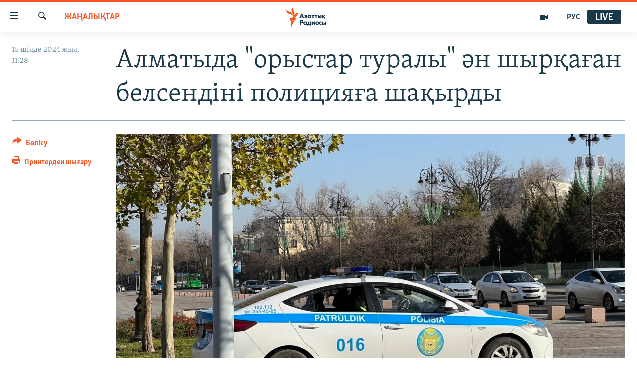

--- FILE ---
content_type: text/html; charset=utf-8
request_url: https://www.azattyq.org/a/33036583.html
body_size: 14987
content:

<!DOCTYPE html>
<html lang="kk" dir="ltr" class="no-js">
<head>
        <link rel="stylesheet" href="/Content/responsive/RFE/kk-KZ/RFE-kk-KZ.css?&amp;av=0.0.0.0&amp;cb=370">
<script src="https://tags.azattyq.org/rferl-pangea/prod/utag.sync.js"></script><script type='text/javascript' src='https://www.youtube.com/iframe_api' async></script>            <link rel="manifest" href="/manifest.json">
    <script type="text/javascript">
        //a general 'js' detection, must be on top level in <head>, due to CSS performance
        document.documentElement.className = "js";
        var cacheBuster = "370";
        var appBaseUrl = "/";
        var imgEnhancerBreakpoints = [0, 144, 256, 408, 650, 1023, 1597];
        var isLoggingEnabled = false;
        var isPreviewPage = false;
        var isLivePreviewPage = false;

        if (!isPreviewPage) {
            window.RFE = window.RFE || {};
            window.RFE.cacheEnabledByParam = window.location.href.indexOf('nocache=1') === -1;

            const url = new URL(window.location.href);
            const params = new URLSearchParams(url.search);

            // Remove the 'nocache' parameter
            params.delete('nocache');

            // Update the URL without the 'nocache' parameter
            url.search = params.toString();
            window.history.replaceState(null, '', url.toString());
        } else {
            window.addEventListener('load', function() {
                const links = window.document.links;
                for (let i = 0; i < links.length; i++) {
                    links[i].href = '#';
                    links[i].target = '_self';
                }
             })
        }

var pwaEnabled = true;        var swCacheDisabled;
    </script>
    <meta charset="utf-8" />

            <title>&#x410;&#x43B;&#x43C;&#x430;&#x442;&#x44B;&#x434;&#x430; &quot;&#x43E;&#x440;&#x44B;&#x441;&#x442;&#x430;&#x440; &#x442;&#x443;&#x440;&#x430;&#x43B;&#x44B;&quot; &#x4D9;&#x43D; &#x448;&#x44B;&#x440;&#x49B;&#x430;&#x493;&#x430;&#x43D; &#x431;&#x435;&#x43B;&#x441;&#x435;&#x43D;&#x434;&#x456;&#x43D;&#x456; &#x43F;&#x43E;&#x43B;&#x438;&#x446;&#x438;&#x44F;&#x493;&#x430; &#x448;&#x430;&#x49B;&#x44B;&#x440;&#x434;&#x44B;</title>
            <meta name="description" content="&#x410;&#x43B;&#x43C;&#x430;&#x442;&#x44B;&#x434;&#x430;&#x493;&#x44B; &#x440;&#x44D;&#x43F;-&#x444;&#x440;&#x438;&#x441;&#x442;&#x430;&#x439;&#x43B;&#x434;&#x430; &quot;&#x419;&#x43E;&#x443;, &#x43E;&#x440;&#x44B;&#x441;&#x442;&#x430;&#x440;&quot; &#x4D9;&#x43D;&#x456;&#x43D; &#x448;&#x44B;&#x440;&#x49B;&#x430;&#x493;&#x430;&#x43D; &#x431;&#x435;&#x43B;&#x441;&#x435;&#x43D;&#x434;&#x456; &#x41C;&#x430;&#x440;&#x438;&#x44F; &#x41A;&#x43E;&#x447;&#x43D;&#x435;&#x432;&#x430;&#x43D;&#x44B;&#x4A3; &#x432;&#x438;&#x434;&#x435;&#x43E;&#x441;&#x44B; &#x436;&#x435;&#x43B;&#x456;&#x434;&#x435; &#x442;&#x430;&#x440;&#x430;&#x43F; &#x43A;&#x435;&#x442;&#x43A;&#x435;&#x43D;&#x43D;&#x435;&#x43D; &#x43A;&#x435;&#x439;&#x456;&#x43D; &#x43E;&#x43D;&#x44B; &#x410;&#x43B;&#x43C;&#x430;&#x43B;&#x44B; &#x430;&#x443;&#x434;&#x430;&#x43D;&#x44B;&#x43D;&#x44B;&#x4A3; &#x43F;&#x43E;&#x43B;&#x438;&#x446;&#x438;&#x44F; &#x431;&#x430;&#x441;&#x49B;&#x430;&#x440;&#x43C;&#x430;&#x441;&#x44B;&#x43D;&#x430; &#x448;&#x430;&#x49B;&#x44B;&#x440;&#x434;&#x44B;. &#x411;&#x4B1;&#x43B; &#x442;&#x443;&#x440;&#x430;&#x43B;&#x44B; &#x431;&#x435;&#x43B;&#x441;&#x435;&#x43D;&#x434;&#x456; &#x422;&#x435;&#x43C;&#x456;&#x440;&#x43B;&#x430;&#x43D; &#x415;&#x4A3;&#x441;&#x435;&#x431;&#x435;&#x43A; &#x445;&#x430;&#x431;&#x430;&#x440;&#x43B;&#x430;&#x434;&#x44B;.&#xD;&#xA; &quot;&#x41C;&#x430;&#x448;&#x430; &#x435;&#x43A;&#x435;&#x443;&#x43C;&#x456;&#x437; &quot;&#x428;&#x443;&#x43B;&#x430;&#x43C;&#x430;&quot; (&#x436;&#x430;&#x49B;&#x44B;&#x43D;&#x434;&#x430; &#x43F;&#x440;&#x43E;&#x43A;&#x430;&#x442;&#x49B;&#x430; &#x448;&#x44B;&#x49B;&#x49B;&#x430;&#x43D; &#x49B;&#x430;&#x437;&#x430;&#x49B;&#x441;&#x442;&#x430;&#x43D;&#x434;&#x44B;&#x49B; &#x444;&#x438;&#x43B;&#x44C;&#x43C; &#x2013; &#x440;&#x435;&#x434;.)..." />
                <meta name="keywords" content="ЖАҢАЛЫҚТАР, ЖАЛПЫ АРХИВ" />
    <meta name="viewport" content="width=device-width, initial-scale=1.0" />


    <meta http-equiv="X-UA-Compatible" content="IE=edge" />

<meta name="robots" content="max-image-preview:large"><meta property="fb:pages" content="205061959567731" /><meta name="yandex-verification" content="b4983b94636388c5" />

        <link href="https://www.azattyq.org/a/33036583.html" rel="canonical" />

        <meta name="apple-mobile-web-app-title" content="&#x410;&#x437;&#x430;&#x442; &#x415;&#x443;&#x440;&#x43E;&#x43F;&#x430; / &#x410;&#x437;&#x430;&#x442;&#x442;&#x44B;&#x49B; &#x440;&#x430;&#x434;&#x438;&#x43E;&#x441;&#x44B;" />
        <meta name="apple-mobile-web-app-status-bar-style" content="black" />
            <meta name="apple-itunes-app" content="app-id=475986784, app-argument=//33036583.ltr" />
<meta content="&#x410;&#x43B;&#x43C;&#x430;&#x442;&#x44B;&#x434;&#x430; &quot;&#x43E;&#x440;&#x44B;&#x441;&#x442;&#x430;&#x440; &#x442;&#x443;&#x440;&#x430;&#x43B;&#x44B;&quot; &#x4D9;&#x43D; &#x448;&#x44B;&#x440;&#x49B;&#x430;&#x493;&#x430;&#x43D; &#x431;&#x435;&#x43B;&#x441;&#x435;&#x43D;&#x434;&#x456;&#x43D;&#x456; &#x43F;&#x43E;&#x43B;&#x438;&#x446;&#x438;&#x44F;&#x493;&#x430; &#x448;&#x430;&#x49B;&#x44B;&#x440;&#x434;&#x44B;" property="og:title"></meta>
<meta content="&#x410;&#x43B;&#x43C;&#x430;&#x442;&#x44B;&#x434;&#x430;&#x493;&#x44B; &#x440;&#x44D;&#x43F;-&#x444;&#x440;&#x438;&#x441;&#x442;&#x430;&#x439;&#x43B;&#x434;&#x430; &quot;&#x419;&#x43E;&#x443;, &#x43E;&#x440;&#x44B;&#x441;&#x442;&#x430;&#x440;&quot; &#x4D9;&#x43D;&#x456;&#x43D; &#x448;&#x44B;&#x440;&#x49B;&#x430;&#x493;&#x430;&#x43D; &#x431;&#x435;&#x43B;&#x441;&#x435;&#x43D;&#x434;&#x456; &#x41C;&#x430;&#x440;&#x438;&#x44F; &#x41A;&#x43E;&#x447;&#x43D;&#x435;&#x432;&#x430;&#x43D;&#x44B;&#x4A3; &#x432;&#x438;&#x434;&#x435;&#x43E;&#x441;&#x44B; &#x436;&#x435;&#x43B;&#x456;&#x434;&#x435; &#x442;&#x430;&#x440;&#x430;&#x43F; &#x43A;&#x435;&#x442;&#x43A;&#x435;&#x43D;&#x43D;&#x435;&#x43D; &#x43A;&#x435;&#x439;&#x456;&#x43D; &#x43E;&#x43D;&#x44B; &#x410;&#x43B;&#x43C;&#x430;&#x43B;&#x44B; &#x430;&#x443;&#x434;&#x430;&#x43D;&#x44B;&#x43D;&#x44B;&#x4A3; &#x43F;&#x43E;&#x43B;&#x438;&#x446;&#x438;&#x44F; &#x431;&#x430;&#x441;&#x49B;&#x430;&#x440;&#x43C;&#x430;&#x441;&#x44B;&#x43D;&#x430; &#x448;&#x430;&#x49B;&#x44B;&#x440;&#x434;&#x44B;. &#x411;&#x4B1;&#x43B; &#x442;&#x443;&#x440;&#x430;&#x43B;&#x44B; &#x431;&#x435;&#x43B;&#x441;&#x435;&#x43D;&#x434;&#x456; &#x422;&#x435;&#x43C;&#x456;&#x440;&#x43B;&#x430;&#x43D; &#x415;&#x4A3;&#x441;&#x435;&#x431;&#x435;&#x43A; &#x445;&#x430;&#x431;&#x430;&#x440;&#x43B;&#x430;&#x434;&#x44B;.&#xD;&#xA; &quot;&#x41C;&#x430;&#x448;&#x430; &#x435;&#x43A;&#x435;&#x443;&#x43C;&#x456;&#x437; &quot;&#x428;&#x443;&#x43B;&#x430;&#x43C;&#x430;&quot; (&#x436;&#x430;&#x49B;&#x44B;&#x43D;&#x434;&#x430; &#x43F;&#x440;&#x43E;&#x43A;&#x430;&#x442;&#x49B;&#x430; &#x448;&#x44B;&#x49B;&#x49B;&#x430;&#x43D; &#x49B;&#x430;&#x437;&#x430;&#x49B;&#x441;&#x442;&#x430;&#x43D;&#x434;&#x44B;&#x49B; &#x444;&#x438;&#x43B;&#x44C;&#x43C; &#x2013; &#x440;&#x435;&#x434;.)..." property="og:description"></meta>
<meta content="article" property="og:type"></meta>
<meta content="https://www.azattyq.org/a/33036583.html" property="og:url"></meta>
<meta content="&#x410;&#x437;&#x430;&#x442;&#x442;&#x44B;&#x49B; &#x440;&#x430;&#x434;&#x438;&#x43E;&#x441;&#x44B;" property="og:site_name"></meta>
<meta content="https://www.facebook.com/azattyq" property="article:publisher"></meta>
<meta content="https://gdb.rferl.org/01000000-c0a8-0242-e979-08dbefcf1712_cx0_cy15_cw0_w1200_h630.jpg" property="og:image"></meta>
<meta content="1200" property="og:image:width"></meta>
<meta content="630" property="og:image:height"></meta>
<meta content="203773769750398" property="fb:app_id"></meta>
<meta content="summary_large_image" name="twitter:card"></meta>
<meta content="@AzattyqRadiosy" name="twitter:site"></meta>
<meta content="https://gdb.rferl.org/01000000-c0a8-0242-e979-08dbefcf1712_cx0_cy15_cw0_w1200_h630.jpg" name="twitter:image"></meta>
<meta content="&#x410;&#x43B;&#x43C;&#x430;&#x442;&#x44B;&#x434;&#x430; &quot;&#x43E;&#x440;&#x44B;&#x441;&#x442;&#x430;&#x440; &#x442;&#x443;&#x440;&#x430;&#x43B;&#x44B;&quot; &#x4D9;&#x43D; &#x448;&#x44B;&#x440;&#x49B;&#x430;&#x493;&#x430;&#x43D; &#x431;&#x435;&#x43B;&#x441;&#x435;&#x43D;&#x434;&#x456;&#x43D;&#x456; &#x43F;&#x43E;&#x43B;&#x438;&#x446;&#x438;&#x44F;&#x493;&#x430; &#x448;&#x430;&#x49B;&#x44B;&#x440;&#x434;&#x44B;" name="twitter:title"></meta>
<meta content="&#x410;&#x43B;&#x43C;&#x430;&#x442;&#x44B;&#x434;&#x430;&#x493;&#x44B; &#x440;&#x44D;&#x43F;-&#x444;&#x440;&#x438;&#x441;&#x442;&#x430;&#x439;&#x43B;&#x434;&#x430; &quot;&#x419;&#x43E;&#x443;, &#x43E;&#x440;&#x44B;&#x441;&#x442;&#x430;&#x440;&quot; &#x4D9;&#x43D;&#x456;&#x43D; &#x448;&#x44B;&#x440;&#x49B;&#x430;&#x493;&#x430;&#x43D; &#x431;&#x435;&#x43B;&#x441;&#x435;&#x43D;&#x434;&#x456; &#x41C;&#x430;&#x440;&#x438;&#x44F; &#x41A;&#x43E;&#x447;&#x43D;&#x435;&#x432;&#x430;&#x43D;&#x44B;&#x4A3; &#x432;&#x438;&#x434;&#x435;&#x43E;&#x441;&#x44B; &#x436;&#x435;&#x43B;&#x456;&#x434;&#x435; &#x442;&#x430;&#x440;&#x430;&#x43F; &#x43A;&#x435;&#x442;&#x43A;&#x435;&#x43D;&#x43D;&#x435;&#x43D; &#x43A;&#x435;&#x439;&#x456;&#x43D; &#x43E;&#x43D;&#x44B; &#x410;&#x43B;&#x43C;&#x430;&#x43B;&#x44B; &#x430;&#x443;&#x434;&#x430;&#x43D;&#x44B;&#x43D;&#x44B;&#x4A3; &#x43F;&#x43E;&#x43B;&#x438;&#x446;&#x438;&#x44F; &#x431;&#x430;&#x441;&#x49B;&#x430;&#x440;&#x43C;&#x430;&#x441;&#x44B;&#x43D;&#x430; &#x448;&#x430;&#x49B;&#x44B;&#x440;&#x434;&#x44B;. &#x411;&#x4B1;&#x43B; &#x442;&#x443;&#x440;&#x430;&#x43B;&#x44B; &#x431;&#x435;&#x43B;&#x441;&#x435;&#x43D;&#x434;&#x456; &#x422;&#x435;&#x43C;&#x456;&#x440;&#x43B;&#x430;&#x43D; &#x415;&#x4A3;&#x441;&#x435;&#x431;&#x435;&#x43A; &#x445;&#x430;&#x431;&#x430;&#x440;&#x43B;&#x430;&#x434;&#x44B;.&#xD;&#xA; &quot;&#x41C;&#x430;&#x448;&#x430; &#x435;&#x43A;&#x435;&#x443;&#x43C;&#x456;&#x437; &quot;&#x428;&#x443;&#x43B;&#x430;&#x43C;&#x430;&quot; (&#x436;&#x430;&#x49B;&#x44B;&#x43D;&#x434;&#x430; &#x43F;&#x440;&#x43E;&#x43A;&#x430;&#x442;&#x49B;&#x430; &#x448;&#x44B;&#x49B;&#x49B;&#x430;&#x43D; &#x49B;&#x430;&#x437;&#x430;&#x49B;&#x441;&#x442;&#x430;&#x43D;&#x434;&#x44B;&#x49B; &#x444;&#x438;&#x43B;&#x44C;&#x43C; &#x2013; &#x440;&#x435;&#x434;.)..." name="twitter:description"></meta>
                    <link rel="amphtml" href="https://www.azattyq.org/amp/33036583.html" />
<script type="application/ld+json">{"articleSection":"ЖАҢАЛЫҚТАР","isAccessibleForFree":true,"headline":"Алматыда \u0022орыстар туралы\u0022 ән шырқаған белсендіні полицияға шақырды","inLanguage":"kk-KZ","keywords":"ЖАҢАЛЫҚТАР, ЖАЛПЫ АРХИВ","author":{"@type":"Person","name":"Азаттық радиосы"},"datePublished":"2024-07-15 06:28:27Z","dateModified":"2024-07-15 12:32:20Z","publisher":{"logo":{"width":512,"height":220,"@type":"ImageObject","url":"https://www.azattyq.org/Content/responsive/RFE/kk-KZ/img/logo.png"},"@type":"NewsMediaOrganization","url":"https://www.azattyq.org","sameAs":["https://facebook.com/azattyq","https://twitter.com/AzattyqRadiosy","https://www.youtube.com/user/AzattyqRadio","https://www.instagram.com/azattyq/","https://t.me/azattyq"],"name":"Азат Еуропа / Азаттық Радиосы","alternateName":""},"@context":"https://schema.org","@type":"NewsArticle","mainEntityOfPage":"https://www.azattyq.org/a/33036583.html","url":"https://www.azattyq.org/a/33036583.html","description":"Алматыдағы рэп-фристайлда \u0022Йоу, орыстар\u0022 әнін шырқаған белсенді Мария Кочневаның видеосы желіде тарап кеткеннен кейін оны Алмалы ауданының полиция басқармасына шақырды. Бұл туралы белсенді Темірлан Еңсебек хабарлады.\r\n \u0022Маша екеуміз \u0022Шулама\u0022 (жақында прокатқа шыққан қазақстандық фильм – ред.)...","image":{"width":1080,"height":608,"@type":"ImageObject","url":"https://gdb.rferl.org/01000000-c0a8-0242-e979-08dbefcf1712_cx0_cy15_cw0_w1080_h608.jpg"},"name":"Алматыда \u0022орыстар туралы\u0022 ән шырқаған белсендіні полицияға шақырды"}</script>
    <script src="/Scripts/responsive/infographics.bundle.min.js?&amp;av=0.0.0.0&amp;cb=370"></script>
        <script src="/Scripts/responsive/dollardom.min.js?&amp;av=0.0.0.0&amp;cb=370"></script>
        <script src="/Scripts/responsive/modules/commons.js?&amp;av=0.0.0.0&amp;cb=370"></script>
        <script src="/Scripts/responsive/modules/app_code.js?&amp;av=0.0.0.0&amp;cb=370"></script>

        <link rel="icon" type="image/svg+xml" href="/Content/responsive/RFE/img/webApp/favicon.svg" />
        <link rel="alternate icon" href="/Content/responsive/RFE/img/webApp/favicon.ico" />
            <link rel="mask-icon" color="#ea6903" href="/Content/responsive/RFE/img/webApp/favicon_safari.svg" />
        <link rel="apple-touch-icon" sizes="152x152" href="/Content/responsive/RFE/img/webApp/ico-152x152.png" />
        <link rel="apple-touch-icon" sizes="144x144" href="/Content/responsive/RFE/img/webApp/ico-144x144.png" />
        <link rel="apple-touch-icon" sizes="114x114" href="/Content/responsive/RFE/img/webApp/ico-114x114.png" />
        <link rel="apple-touch-icon" sizes="72x72" href="/Content/responsive/RFE/img/webApp/ico-72x72.png" />
        <link rel="apple-touch-icon-precomposed" href="/Content/responsive/RFE/img/webApp/ico-57x57.png" />
        <link rel="icon" sizes="192x192" href="/Content/responsive/RFE/img/webApp/ico-192x192.png" />
        <link rel="icon" sizes="128x128" href="/Content/responsive/RFE/img/webApp/ico-128x128.png" />
        <meta name="msapplication-TileColor" content="#ffffff" />
        <meta name="msapplication-TileImage" content="/Content/responsive/RFE/img/webApp/ico-144x144.png" />
                <link rel="preload" href="/Content/responsive/fonts/Skolar-Lt_Cyrl_v2.4.woff" type="font/woff" as="font" crossorigin="anonymous" />
    <link rel="alternate" type="application/rss+xml" title="RFE/RL - Top Stories [RSS]" href="/api/" />
    <link rel="sitemap" type="application/rss+xml" href="/sitemap.xml" />
    
    



</head>
<body class=" nav-no-loaded cc_theme pg-article print-lay-article js-category-to-nav nojs-images ">
        <script type="text/javascript" >
            var analyticsData = {url:"https://www.azattyq.org/a/33036583.html",property_id:"417",article_uid:"33036583",page_title:"Алматыда \"орыстар туралы\" ән шырқаған белсендіні полицияға шақырды",page_type:"article",content_type:"article",subcontent_type:"article",last_modified:"2024-07-15 12:32:20Z",pub_datetime:"2024-07-15 06:28:27Z",pub_year:"2024",pub_month:"07",pub_day:"15",pub_hour:"06",pub_weekday:"Monday",section:"жаңалықтар",english_section:"news",byline:"",categories:"news,archive",domain:"www.azattyq.org",language:"Kazakh",language_service:"RFERL Kazakh",platform:"web",copied:"no",copied_article:"",copied_title:"",runs_js:"Yes",cms_release:"8.44.0.0.370",enviro_type:"prod",slug:"",entity:"RFE",short_language_service:"KAZ",platform_short:"W",page_name:"Алматыда \"орыстар туралы\" ән шырқаған белсендіні полицияға шақырды"};
        </script>
<noscript><iframe src="https://www.googletagmanager.com/ns.html?id=GTM-WXZBPZ" height="0" width="0" style="display:none;visibility:hidden"></iframe></noscript>        <script type="text/javascript" data-cookiecategory="analytics">
            var gtmEventObject = Object.assign({}, analyticsData, {event: 'page_meta_ready'});window.dataLayer = window.dataLayer || [];window.dataLayer.push(gtmEventObject);
            if (top.location === self.location) { //if not inside of an IFrame
                 var renderGtm = "true";
                 if (renderGtm === "true") {
            (function(w,d,s,l,i){w[l]=w[l]||[];w[l].push({'gtm.start':new Date().getTime(),event:'gtm.js'});var f=d.getElementsByTagName(s)[0],j=d.createElement(s),dl=l!='dataLayer'?'&l='+l:'';j.async=true;j.src='//www.googletagmanager.com/gtm.js?id='+i+dl;f.parentNode.insertBefore(j,f);})(window,document,'script','dataLayer','GTM-WXZBPZ');
                 }
            }
        </script>
        <!--Analytics tag js version start-->
            <script type="text/javascript" data-cookiecategory="analytics">
                var utag_data = Object.assign({}, analyticsData, {});
if(typeof(TealiumTagFrom)==='function' && typeof(TealiumTagSearchKeyword)==='function') {
var utag_from=TealiumTagFrom();var utag_searchKeyword=TealiumTagSearchKeyword();
if(utag_searchKeyword!=null && utag_searchKeyword!=='' && utag_data["search_keyword"]==null) utag_data["search_keyword"]=utag_searchKeyword;if(utag_from!=null && utag_from!=='') utag_data["from"]=TealiumTagFrom();}
                if(window.top!== window.self&&utag_data.page_type==="snippet"){utag_data.page_type = 'iframe';}
                try{if(window.top!==window.self&&window.self.location.hostname===window.top.location.hostname){utag_data.platform = 'self-embed';utag_data.platform_short = 'se';}}catch(e){if(window.top!==window.self&&window.self.location.search.includes("platformType=self-embed")){utag_data.platform = 'cross-promo';utag_data.platform_short = 'cp';}}
                (function(a,b,c,d){    a="https://tags.azattyq.org/rferl-pangea/prod/utag.js";    b=document;c="script";d=b.createElement(c);d.src=a;d.type="text/java"+c;d.async=true;    a=b.getElementsByTagName(c)[0];a.parentNode.insertBefore(d,a);    })();
            </script>
        <!--Analytics tag js version end-->
<!-- Analytics tag management NoScript -->
<noscript>
<img style="position: absolute; border: none;" src="https://ssc.azattyq.org/b/ss/bbgprod,bbgentityrferl/1/G.4--NS/540337138?pageName=rfe%3akaz%3aw%3aarticle%3a%d0%90%d0%bb%d0%bc%d0%b0%d1%82%d1%8b%d0%b4%d0%b0%20%22%d0%be%d1%80%d1%8b%d1%81%d1%82%d0%b0%d1%80%20%d1%82%d1%83%d1%80%d0%b0%d0%bb%d1%8b%22%20%d3%99%d0%bd%20%d1%88%d1%8b%d1%80%d2%9b%d0%b0%d2%93%d0%b0%d0%bd%20%d0%b1%d0%b5%d0%bb%d1%81%d0%b5%d0%bd%d0%b4%d1%96%d0%bd%d1%96%20%d0%bf%d0%be%d0%bb%d0%b8%d1%86%d0%b8%d1%8f%d2%93%d0%b0%20%d1%88%d0%b0%d2%9b%d1%8b%d1%80%d0%b4%d1%8b&amp;c6=%d0%90%d0%bb%d0%bc%d0%b0%d1%82%d1%8b%d0%b4%d0%b0%20%22%d0%be%d1%80%d1%8b%d1%81%d1%82%d0%b0%d1%80%20%d1%82%d1%83%d1%80%d0%b0%d0%bb%d1%8b%22%20%d3%99%d0%bd%20%d1%88%d1%8b%d1%80%d2%9b%d0%b0%d2%93%d0%b0%d0%bd%20%d0%b1%d0%b5%d0%bb%d1%81%d0%b5%d0%bd%d0%b4%d1%96%d0%bd%d1%96%20%d0%bf%d0%be%d0%bb%d0%b8%d1%86%d0%b8%d1%8f%d2%93%d0%b0%20%d1%88%d0%b0%d2%9b%d1%8b%d1%80%d0%b4%d1%8b&amp;v36=8.44.0.0.370&amp;v6=D=c6&amp;g=https%3a%2f%2fwww.azattyq.org%2fa%2f33036583.html&amp;c1=D=g&amp;v1=D=g&amp;events=event1,event52&amp;c16=rferl%20kazakh&amp;v16=D=c16&amp;c5=news&amp;v5=D=c5&amp;ch=%d0%96%d0%90%d2%a2%d0%90%d0%9b%d0%ab%d2%9a%d0%a2%d0%90%d0%a0&amp;c15=kazakh&amp;v15=D=c15&amp;c4=article&amp;v4=D=c4&amp;c14=33036583&amp;v14=D=c14&amp;v20=no&amp;c17=web&amp;v17=D=c17&amp;mcorgid=518abc7455e462b97f000101%40adobeorg&amp;server=www.azattyq.org&amp;pageType=D=c4&amp;ns=bbg&amp;v29=D=server&amp;v25=rfe&amp;v30=417&amp;v105=D=User-Agent " alt="analytics" width="1" height="1" /></noscript>
<!-- End of Analytics tag management NoScript -->


        <!--*** Accessibility links - For ScreenReaders only ***-->
        <section>
            <div class="sr-only">
                <h2>Accessibility links</h2>
                <ul>
                    <li><a href="#content" data-disable-smooth-scroll="1">Skip to main content</a></li>
                    <li><a href="#navigation" data-disable-smooth-scroll="1">Skip to main Navigation</a></li>
                    <li><a href="#txtHeaderSearch" data-disable-smooth-scroll="1">Skip to Search</a></li>
                </ul>
            </div>
        </section>
    




<div dir="ltr">
    <div id="page">
            <aside>

<div class="c-lightbox overlay-modal">
    <div class="c-lightbox__intro">
        <h2 class="c-lightbox__intro-title"></h2>
        <button class="btn btn--rounded c-lightbox__btn c-lightbox__intro-next" title="&#x41A;&#x435;&#x43B;&#x435;&#x441;&#x456;">
            <span class="ico ico--rounded ico-chevron-forward"></span>
            <span class="sr-only">&#x41A;&#x435;&#x43B;&#x435;&#x441;&#x456;</span>
        </button>
    </div>
    <div class="c-lightbox__nav">
        <button class="btn btn--rounded c-lightbox__btn c-lightbox__btn--close" title="&#x416;&#x430;&#x431;&#x443;">
            <span class="ico ico--rounded ico-close"></span>
            <span class="sr-only">&#x416;&#x430;&#x431;&#x443;</span>
        </button>
        <button class="btn btn--rounded c-lightbox__btn c-lightbox__btn--prev" title="&#x411;&#x4B1;&#x493;&#x430;&#x43D; &#x434;&#x435;&#x439;&#x456;&#x43D;&#x433;&#x456;">
            <span class="ico ico--rounded ico-chevron-backward"></span>
            <span class="sr-only">&#x411;&#x4B1;&#x493;&#x430;&#x43D; &#x434;&#x435;&#x439;&#x456;&#x43D;&#x433;&#x456;</span>
        </button>
        <button class="btn btn--rounded c-lightbox__btn c-lightbox__btn--next" title="&#x41A;&#x435;&#x43B;&#x435;&#x441;&#x456;">
            <span class="ico ico--rounded ico-chevron-forward"></span>
            <span class="sr-only">&#x41A;&#x435;&#x43B;&#x435;&#x441;&#x456;</span>
        </button>
    </div>
    <div class="c-lightbox__content-wrap">
        <figure class="c-lightbox__content">
            <span class="c-spinner c-spinner--lightbox">
                <img src="/Content/responsive/img/player-spinner.png"
                     alt="please wait"
                     title="please wait" />
            </span>
            <div class="c-lightbox__img">
                <div class="thumb">
                    <img src="" alt="" />
                </div>
            </div>
            <figcaption>
                <div class="c-lightbox__info c-lightbox__info--foot">
                    <span class="c-lightbox__counter"></span>
                    <span class="caption c-lightbox__caption"></span>
                </div>
            </figcaption>
        </figure>
    </div>
    <div class="hidden">
        <div class="content-advisory__box content-advisory__box--lightbox">
            <span class="content-advisory__box-text">&#x415;&#x441;&#x43A;&#x435;&#x440;&#x442;&#x443;! &#x421;&#x443;&#x440;&#x435;&#x442;&#x442;&#x435;&#x440;&#x434;&#x435; &#x49B;&#x430;&#x43D; &#x436;&#x4D9;&#x43D;&#x435; &#x431;&#x430;&#x441;&#x49B;&#x430; &#x434;&#x430; &#x437;&#x43E;&#x440;&#x43B;&#x44B;&#x49B; &#x431;&#x435;&#x43B;&#x433;&#x456;&#x43B;&#x435;&#x440;&#x456; &#x431;&#x430;&#x440;.</span>
            <button class="btn btn--transparent content-advisory__box-btn m-t-md" value="text" type="button">
                <span class="btn__text">
                    &#x41A;&#x4E9;&#x440;&#x443;
                </span>
            </button>
        </div>
    </div>
</div>

<div class="print-dialogue">
    <div class="container">
        <h3 class="print-dialogue__title section-head">&#x411;&#x430;&#x441;&#x44B;&#x43F; &#x448;&#x44B;&#x493;&#x430;&#x440;&#x443;</h3>
        <div class="print-dialogue__opts">
            <ul class="print-dialogue__opt-group">
                <li class="form__group form__group--checkbox">
                    <input class="form__check " id="checkboxImages" name="checkboxImages" type="checkbox" checked="checked" />
                    <label for="checkboxImages" class="form__label m-t-md">&#x421;&#x443;&#x440;&#x435;&#x442;&#x442;&#x435;&#x440;&#x43C;&#x435;&#x43D;</label>
                </li>
                <li class="form__group form__group--checkbox">
                    <input class="form__check " id="checkboxMultimedia" name="checkboxMultimedia" type="checkbox" checked="checked" />
                    <label for="checkboxMultimedia" class="form__label m-t-md">&#x41C;&#x443;&#x43B;&#x44C;&#x442;&#x438;&#x43C;&#x435;&#x434;&#x438;&#x430;</label>
                </li>
            </ul>
            <ul class="print-dialogue__opt-group">
                <li class="form__group form__group--checkbox">
                    <input class="form__check " id="checkboxEmbedded" name="checkboxEmbedded" type="checkbox" checked="checked" />
                    <label for="checkboxEmbedded" class="form__label m-t-md">&#x42D;&#x43C;&#x431;&#x435;&#x434;-&#x43A;&#x43E;&#x434;&#x44B; &#x431;&#x430;&#x440; &#x43A;&#x43E;&#x43D;&#x442;&#x435;&#x43D;&#x442;</label>
                </li>
                <li class="hidden">
                    <input class="form__check " id="checkboxComments" name="checkboxComments" type="checkbox" />
                    <label for="checkboxComments" class="form__label m-t-md">&#x41F;&#x456;&#x43A;&#x456;&#x440;&#x43B;&#x435;&#x440;</label>
                </li>
            </ul>
        </div>
        <div class="print-dialogue__buttons">
            <button class="btn  btn--secondary close-button" type="button" title="&#x411;&#x43E;&#x43B;&#x434;&#x44B;&#x440;&#x43C;&#x430;&#x443;">
                <span class="btn__text ">&#x411;&#x43E;&#x43B;&#x434;&#x44B;&#x440;&#x43C;&#x430;&#x443;</span>
            </button>
            <button class="btn  btn-cust-print m-l-sm" type="button" title="&#x41F;&#x440;&#x438;&#x43D;&#x442;&#x435;&#x440;&#x434;&#x435;&#x43D; &#x448;&#x44B;&#x493;&#x430;&#x440;&#x443;">
                <span class="btn__text ">&#x41F;&#x440;&#x438;&#x43D;&#x442;&#x435;&#x440;&#x434;&#x435;&#x43D; &#x448;&#x44B;&#x493;&#x430;&#x440;&#x443;</span>
            </button>
        </div>
    </div>
</div>                
<div class="ctc-message pos-fix">
    <div class="ctc-message__inner">&#x421;&#x456;&#x43B;&#x442;&#x435;&#x43C;&#x435; &#x43A;&#x4E9;&#x448;&#x456;&#x440;&#x456;&#x43B;&#x434;&#x456;</div>
</div>
            </aside>

<div class="hdr-20 hdr-20--big">
    <div class="hdr-20__inner">
        <div class="hdr-20__max pos-rel">
            <div class="hdr-20__side hdr-20__side--primary d-flex">
                <label data-for="main-menu-ctrl" data-switcher-trigger="true" data-switch-target="main-menu-ctrl" class="burger hdr-trigger pos-rel trans-trigger" data-trans-evt="click" data-trans-id="menu">
                    <span class="ico ico-close hdr-trigger__ico hdr-trigger__ico--close burger__ico burger__ico--close"></span>
                    <span class="ico ico-menu hdr-trigger__ico hdr-trigger__ico--open burger__ico burger__ico--open"></span>
                </label>
                <div class="menu-pnl pos-fix trans-target" data-switch-target="main-menu-ctrl" data-trans-id="menu">
                    <div class="menu-pnl__inner">
                        <nav class="main-nav menu-pnl__item menu-pnl__item--first">
                            <ul class="main-nav__list accordeon" data-analytics-tales="false" data-promo-name="link" data-location-name="nav,secnav">
                                

        <li class="main-nav__item">
            <a class="main-nav__item-name main-nav__item-name--link" href="/z/330" title="&#x416;&#x430;&#x4A3;&#x430;&#x43B;&#x44B;&#x49B;&#x442;&#x430;&#x440;" data-item-name="news" >&#x416;&#x430;&#x4A3;&#x430;&#x43B;&#x44B;&#x49B;&#x442;&#x430;&#x440;</a>
        </li>

        <li class="main-nav__item">
            <a class="main-nav__item-name main-nav__item-name--link" href="/p/7018.html" title="&#x421;&#x430;&#x44F;&#x441;&#x430;&#x442;" data-item-name="politics" >&#x421;&#x430;&#x44F;&#x441;&#x430;&#x442;</a>
        </li>

        <li class="main-nav__item">
            <a class="main-nav__item-name main-nav__item-name--link" href="/p/7019.html" title="AzattyqTV" data-item-name="azattyqtv" >AzattyqTV</a>
        </li>

        <li class="main-nav__item">
            <a class="main-nav__item-name main-nav__item-name--link" href="/p/8433.html" title="&#x49A;&#x430;&#x4A3;&#x442;&#x430;&#x440; &#x43E;&#x49B;&#x438;&#x493;&#x430;&#x441;&#x44B;" data-item-name="kazakgstan-unrest" >&#x49A;&#x430;&#x4A3;&#x442;&#x430;&#x440; &#x43E;&#x49B;&#x438;&#x493;&#x430;&#x441;&#x44B;</a>
        </li>

        <li class="main-nav__item">
            <a class="main-nav__item-name main-nav__item-name--link" href="/p/7009.html" title="&#x410;&#x434;&#x430;&#x43C; &#x49B;&#x4B1;&#x49B;&#x44B;&#x49B;&#x442;&#x430;&#x440;&#x44B;" data-item-name="human-rights" >&#x410;&#x434;&#x430;&#x43C; &#x49B;&#x4B1;&#x49B;&#x44B;&#x49B;&#x442;&#x430;&#x440;&#x44B;</a>
        </li>

        <li class="main-nav__item">
            <a class="main-nav__item-name main-nav__item-name--link" href="/p/7028.html" title="&#x4D8;&#x43B;&#x435;&#x443;&#x43C;&#x435;&#x442;" data-item-name="society" >&#x4D8;&#x43B;&#x435;&#x443;&#x43C;&#x435;&#x442;</a>
        </li>

        <li class="main-nav__item">
            <a class="main-nav__item-name main-nav__item-name--link" href="/p/7020.html" title="&#x4D8;&#x43B;&#x435;&#x43C;" data-item-name="world-news" >&#x4D8;&#x43B;&#x435;&#x43C;</a>
        </li>

        <li class="main-nav__item">
            <a class="main-nav__item-name main-nav__item-name--link" href="/p/7262.html" title="&#x410;&#x440;&#x43D;&#x430;&#x439;&#x44B; &#x436;&#x43E;&#x431;&#x430;&#x43B;&#x430;&#x440;" data-item-name="special-projects" >&#x410;&#x440;&#x43D;&#x430;&#x439;&#x44B; &#x436;&#x43E;&#x431;&#x430;&#x43B;&#x430;&#x440;</a>
        </li>



                            </ul>
                        </nav>
                        

<div class="menu-pnl__item">
        <a href="https://rus.azattyq.org" class="menu-pnl__item-link" alt="&#x420;&#x443;&#x441;&#x441;&#x43A;&#x438;&#x439;">&#x420;&#x443;&#x441;&#x441;&#x43A;&#x438;&#x439;</a>
</div>


                        
                            <div class="menu-pnl__item menu-pnl__item--social">
                                    <h5 class="menu-pnl__sub-head">&#x416;&#x430;&#x437;&#x44B;&#x43B;&#x44B;&#x4A3;&#x44B;&#x437;</h5>

        <a href="https://facebook.com/azattyq" title="Facebook &#x43F;&#x430;&#x440;&#x430;&#x493;&#x44B;&#x43C;&#x44B;&#x437;" data-analytics-text="follow_on_facebook" class="btn btn--rounded btn--social-inverted menu-pnl__btn js-social-btn btn-facebook"  target="_blank" rel="noopener">
            <span class="ico ico-facebook-alt ico--rounded"></span>
        </a>


        <a href="https://www.youtube.com/user/AzattyqRadio" title="YouTube &#x43F;&#x430;&#x440;&#x430;&#x493;&#x44B;&#x43C;&#x44B;&#x437;" data-analytics-text="follow_on_youtube" class="btn btn--rounded btn--social-inverted menu-pnl__btn js-social-btn btn-youtube"  target="_blank" rel="noopener">
            <span class="ico ico-youtube ico--rounded"></span>
        </a>


        <a href="https://twitter.com/AzattyqRadiosy" title="Twitter &#x43F;&#x430;&#x440;&#x430;&#x493;&#x44B;&#x43C;&#x44B;&#x437;" data-analytics-text="follow_on_twitter" class="btn btn--rounded btn--social-inverted menu-pnl__btn js-social-btn btn-twitter"  target="_blank" rel="noopener">
            <span class="ico ico-twitter ico--rounded"></span>
        </a>


        <a href="https://www.instagram.com/azattyq/" title="Instagram &#x43F;&#x430;&#x440;&#x430;&#x493;&#x44B;&#x43C;&#x44B;&#x437;" data-analytics-text="follow_on_instagram" class="btn btn--rounded btn--social-inverted menu-pnl__btn js-social-btn btn-instagram"  target="_blank" rel="noopener">
            <span class="ico ico-instagram ico--rounded"></span>
        </a>


        <a href="https://t.me/azattyq" title="Follow us on Telegram" data-analytics-text="follow_on_telegram" class="btn btn--rounded btn--social-inverted menu-pnl__btn js-social-btn btn-telegram"  target="_blank" rel="noopener">
            <span class="ico ico-telegram ico--rounded"></span>
        </a>

                            </div>
                            <div class="menu-pnl__item">
                                <a href="/navigation/allsites" class="menu-pnl__item-link">
                                    <span class="ico ico-languages "></span>
                                    &#x411;&#x430;&#x441;&#x49B;&#x430; &#x442;&#x456;&#x43B;&#x434;&#x435;&#x440;&#x434;&#x435;
                                </a>
                            </div>
                    </div>
                </div>
                <label data-for="top-search-ctrl" data-switcher-trigger="true" data-switch-target="top-search-ctrl" class="top-srch-trigger hdr-trigger">
                    <span class="ico ico-close hdr-trigger__ico hdr-trigger__ico--close top-srch-trigger__ico top-srch-trigger__ico--close"></span>
                    <span class="ico ico-search hdr-trigger__ico hdr-trigger__ico--open top-srch-trigger__ico top-srch-trigger__ico--open"></span>
                </label>
                <div class="srch-top srch-top--in-header" data-switch-target="top-search-ctrl">
                    <div class="container">
                        
<form action="/s" class="srch-top__form srch-top__form--in-header" id="form-topSearchHeader" method="get" role="search">    <label for="txtHeaderSearch" class="sr-only">&#x130;&#x437;&#x434;&#x435;&#x443;</label>
    <input type="text" id="txtHeaderSearch" name="k" placeholder="...&#x456;&#x437;&#x434;&#x435;&#x443;" accesskey="s" value="" class="srch-top__input analyticstag-event" onkeydown="if (event.keyCode === 13) { FireAnalyticsTagEventOnSearch('search', $dom.get('#txtHeaderSearch')[0].value) }" />
    <button title="&#x130;&#x437;&#x434;&#x435;&#x443;" type="submit" class="btn btn--top-srch analyticstag-event" onclick="FireAnalyticsTagEventOnSearch('search', $dom.get('#txtHeaderSearch')[0].value) ">
        <span class="ico ico-search"></span>
    </button>
</form>
                    </div>
                </div>
                <a href="/" class="main-logo-link">
                    <img src="/Content/responsive/RFE/kk-KZ/img/logo-compact.svg" class="main-logo main-logo--comp" alt="site logo">
                        <img src="/Content/responsive/RFE/kk-KZ/img/logo.svg" class="main-logo main-logo--big" alt="site logo">
                </a>
            </div>
            <div class="hdr-20__side hdr-20__side--secondary d-flex">
                

    <a href="https://rus.azattyq.org" title="&#x420;&#x423;&#x421;" class="hdr-20__secondary-item hdr-20__secondary-item--lang" data-item-name="satellite">
        
&#x420;&#x423;&#x421;
    </a>

    <a href="/p/7019.html" title="AzattyqTV" class="hdr-20__secondary-item" data-item-name="video">
        
    <span class="ico ico-video hdr-20__secondary-icon"></span>

    </a>

    <a href="/s" title="&#x130;&#x437;&#x434;&#x435;&#x443;" class="hdr-20__secondary-item hdr-20__secondary-item--search" data-item-name="search">
        
    <span class="ico ico-search hdr-20__secondary-icon hdr-20__secondary-icon--search"></span>

    </a>



                

<div class="hdr-20__secondary-item live-b-drop">
    <div class="live-b-drop__off">
        <a href="/live" class="live-b-drop__link" title="Live" data-item-name="live">
            <span class="badge badge--live-btn badge--live-btn-off">
                Live
            </span>
        </a>
    </div>
    <div class="live-b-drop__on hidden">
        <label data-for="live-ctrl" data-switcher-trigger="true" data-switch-target="live-ctrl" class="live-b-drop__label pos-rel">
            <span class="badge badge--live badge--live-btn">
                Live
            </span>
            <span class="ico ico-close live-b-drop__label-ico live-b-drop__label-ico--close"></span>
        </label>
        <div class="live-b-drop__panel" id="targetLivePanelDiv" data-switch-target="live-ctrl"></div>
    </div>
</div>


                <div class="srch-bottom">
                    
<form action="/s" class="srch-bottom__form d-flex" id="form-bottomSearch" method="get" role="search">    <label for="txtSearch" class="sr-only">&#x130;&#x437;&#x434;&#x435;&#x443;</label>
    <input type="search" id="txtSearch" name="k" placeholder="...&#x456;&#x437;&#x434;&#x435;&#x443;" accesskey="s" value="" class="srch-bottom__input analyticstag-event" onkeydown="if (event.keyCode === 13) { FireAnalyticsTagEventOnSearch('search', $dom.get('#txtSearch')[0].value) }" />
    <button title="&#x130;&#x437;&#x434;&#x435;&#x443;" type="submit" class="btn btn--bottom-srch analyticstag-event" onclick="FireAnalyticsTagEventOnSearch('search', $dom.get('#txtSearch')[0].value) ">
        <span class="ico ico-search"></span>
    </button>
</form>
                </div>
            </div>
            <img src="/Content/responsive/RFE/kk-KZ/img/logo-print.gif" class="logo-print" alt="site logo">
            <img src="/Content/responsive/RFE/kk-KZ/img/logo-print_color.png" class="logo-print logo-print--color" alt="site logo">
        </div>
    </div>
</div>
    <script>
        if (document.body.className.indexOf('pg-home') > -1) {
            var nav2In = document.querySelector('.hdr-20__inner');
            var nav2Sec = document.querySelector('.hdr-20__side--secondary');
            var secStyle = window.getComputedStyle(nav2Sec);
            if (nav2In && window.pageYOffset < 150 && secStyle['position'] !== 'fixed') {
                nav2In.classList.add('hdr-20__inner--big')
            }
        }
    </script>



<div class="c-hlights c-hlights--breaking c-hlights--no-item" data-hlight-display="mobile,desktop">
    <div class="c-hlights__wrap container p-0">
        <div class="c-hlights__nav">
            <a role="button" href="#" title="&#x411;&#x4B1;&#x493;&#x430;&#x43D; &#x434;&#x435;&#x439;&#x456;&#x43D;&#x433;&#x456;">
                <span class="ico ico-chevron-backward m-0"></span>
                <span class="sr-only">&#x411;&#x4B1;&#x493;&#x430;&#x43D; &#x434;&#x435;&#x439;&#x456;&#x43D;&#x433;&#x456;</span>
            </a>
            <a role="button" href="#" title="&#x41A;&#x435;&#x43B;&#x435;&#x441;&#x456;">
                <span class="ico ico-chevron-forward m-0"></span>
                <span class="sr-only">&#x41A;&#x435;&#x43B;&#x435;&#x441;&#x456;</span>
            </a>
        </div>
        <span class="c-hlights__label">
            <span class="">&#x428;&#x4B1;&#x493;&#x44B;&#x43B; &#x445;&#x430;&#x431;&#x430;&#x440;:</span>
            <span class="switcher-trigger">
                <label data-for="more-less-1" data-switcher-trigger="true" class="switcher-trigger__label switcher-trigger__label--more p-b-0" title="&#x422;&#x4AF;&#x433;&#x435;&#x43B; &#x43E;&#x49B;&#x44B;&#x4A3;&#x44B;&#x437;">
                    <span class="ico ico-chevron-down"></span>
                </label>
                <label data-for="more-less-1" data-switcher-trigger="true" class="switcher-trigger__label switcher-trigger__label--less p-b-0" title="&#x49A;&#x44B;&#x441;&#x49B;&#x430;&#x440;&#x442;&#x443;">
                    <span class="ico ico-chevron-up"></span>
                </label>
            </span>
        </span>
        <ul class="c-hlights__items switcher-target" data-switch-target="more-less-1">
            
        </ul>
    </div>
</div>


        <div id="content">
            

    <main class="container">

    <div class="hdr-container">
        <div class="row">
            <div class="col-category col-xs-12 col-md-2 pull-left">


<div class="category js-category">
<a class="" href="/z/330">&#x416;&#x410;&#x4A2;&#x410;&#x41B;&#x42B;&#x49A;&#x422;&#x410;&#x420;</a></div></div>
<div class="col-title col-xs-12 col-md-10 pull-right">

    <h1 class="title pg-title">
        &#x410;&#x43B;&#x43C;&#x430;&#x442;&#x44B;&#x434;&#x430; &quot;&#x43E;&#x440;&#x44B;&#x441;&#x442;&#x430;&#x440; &#x442;&#x443;&#x440;&#x430;&#x43B;&#x44B;&quot; &#x4D9;&#x43D; &#x448;&#x44B;&#x440;&#x49B;&#x430;&#x493;&#x430;&#x43D; &#x431;&#x435;&#x43B;&#x441;&#x435;&#x43D;&#x434;&#x456;&#x43D;&#x456; &#x43F;&#x43E;&#x43B;&#x438;&#x446;&#x438;&#x44F;&#x493;&#x430; &#x448;&#x430;&#x49B;&#x44B;&#x440;&#x434;&#x44B;
    </h1>
</div>
<div class="col-publishing-details col-xs-12 col-sm-12 col-md-2 pull-left">

<div class="publishing-details ">
        <div class="published">
            <span class="date" >
                    <time pubdate="pubdate" datetime="2024-07-15T11:28:27&#x2B;05:00">
                        15 &#x448;&#x456;&#x43B;&#x434;&#x435; 2024 &#x436;&#x44B;&#x43B;, 11:28
                    </time>
            </span>
        </div>
</div>

</div>
<div class="col-lg-12 separator">

<div class="separator">
    <hr class="title-line" />
</div></div>
<div class="col-multimedia col-xs-12 col-md-10 pull-right">

<div class="cover-media">
    <figure class="media-image js-media-expand">
        <div class="img-wrap">
            <div class="thumb thumb16_9">

            <img src="https://gdb.rferl.org/01000000-c0a8-0242-e979-08dbefcf1712_cx0_cy15_cw0_w250_r1_s.jpg" alt="&#x41F;&#x43E;&#x43B;&#x438;&#x446;&#x438;&#x44F; &#x43A;&#x4E9;&#x43B;&#x456;&#x433;&#x456;." />
                                </div>
        </div>
            <figcaption>
                <span class="caption">&#x41F;&#x43E;&#x43B;&#x438;&#x446;&#x438;&#x44F; &#x43A;&#x4E9;&#x43B;&#x456;&#x433;&#x456;.</span>
            </figcaption>
    </figure>
</div>

</div>
<div class="col-xs-12 col-md-2 pull-left article-share pos-rel">

    <div class="share--box">
                <div class="sticky-share-container" style="display:none">
                    <div class="container">
                        <a href="https://www.azattyq.org" id="logo-sticky-share">&nbsp;</a>
                        <div class="pg-title pg-title--sticky-share">
                            &#x410;&#x43B;&#x43C;&#x430;&#x442;&#x44B;&#x434;&#x430; &quot;&#x43E;&#x440;&#x44B;&#x441;&#x442;&#x430;&#x440; &#x442;&#x443;&#x440;&#x430;&#x43B;&#x44B;&quot; &#x4D9;&#x43D; &#x448;&#x44B;&#x440;&#x49B;&#x430;&#x493;&#x430;&#x43D; &#x431;&#x435;&#x43B;&#x441;&#x435;&#x43D;&#x434;&#x456;&#x43D;&#x456; &#x43F;&#x43E;&#x43B;&#x438;&#x446;&#x438;&#x44F;&#x493;&#x430; &#x448;&#x430;&#x49B;&#x44B;&#x440;&#x434;&#x44B;
                        </div>
                        <div class="sticked-nav-actions">
                            <!--This part is for sticky navigation display-->
                            <p class="buttons link-content-sharing p-0 ">
                                <button class="btn btn--link btn-content-sharing p-t-0 " id="btnContentSharing" value="text" role="Button" type="" title="&#x411;&#x430;&#x441;&#x49B;&#x430; &#x431;&#x4E9;&#x43B;&#x456;&#x441;&#x443; &#x436;&#x43E;&#x43B;&#x434;&#x430;&#x440;&#x44B;&#x43D; &#x43A;&#x4E9;&#x440;&#x456;&#x4A3;&#x456;&#x437;">
                                    <span class="ico ico-share ico--l"></span>
                                    <span class="btn__text ">
                                        &#x411;&#x4E9;&#x43B;&#x456;&#x441;&#x443;
                                    </span>
                                </button>
                            </p>
                            <aside class="content-sharing js-content-sharing js-content-sharing--apply-sticky  content-sharing--sticky" role="complementary" 
                                   data-share-url="https://www.azattyq.org/a/33036583.html" data-share-title="&#x410;&#x43B;&#x43C;&#x430;&#x442;&#x44B;&#x434;&#x430; &quot;&#x43E;&#x440;&#x44B;&#x441;&#x442;&#x430;&#x440; &#x442;&#x443;&#x440;&#x430;&#x43B;&#x44B;&quot; &#x4D9;&#x43D; &#x448;&#x44B;&#x440;&#x49B;&#x430;&#x493;&#x430;&#x43D; &#x431;&#x435;&#x43B;&#x441;&#x435;&#x43D;&#x434;&#x456;&#x43D;&#x456; &#x43F;&#x43E;&#x43B;&#x438;&#x446;&#x438;&#x44F;&#x493;&#x430; &#x448;&#x430;&#x49B;&#x44B;&#x440;&#x434;&#x44B;" data-share-text="">
                                <div class="content-sharing__popover">
                                    <h6 class="content-sharing__title">&#x411;&#x4E9;&#x43B;&#x456;&#x441;&#x443;</h6>
                                    <button href="#close" id="btnCloseSharing" class="btn btn--text-like content-sharing__close-btn">
                                        <span class="ico ico-close ico--l"></span>
                                    </button>
            <ul class="content-sharing__list">
                    <li class="content-sharing__item">
                            <div class="ctc ">
                                <input type="text" class="ctc__input" readonly="readonly">
                                <a href="" js-href="https://www.azattyq.org/a/33036583.html" class="content-sharing__link ctc__button">
                                    <span class="ico ico-copy-link ico--rounded ico--s"></span>
                                        <span class="content-sharing__link-text">&#x421;&#x456;&#x43B;&#x442;&#x435;&#x43C;&#x435;&#x441;&#x456;&#x43D; &#x43A;&#x4E9;&#x448;&#x456;&#x440;&#x443;</span>
                                </a>
                            </div>
                    </li>
                    <li class="content-sharing__item">
        <a href="https://facebook.com/sharer.php?u=https%3a%2f%2fwww.azattyq.org%2fa%2f33036583.html"
           data-analytics-text="share_on_facebook"
           title="Facebook" target="_blank"
           class="content-sharing__link  js-social-btn">
            <span class="ico ico-facebook ico--rounded ico--s"></span>
                <span class="content-sharing__link-text">Facebook</span>
        </a>
                    </li>
                    <li class="content-sharing__item">
        <a href="https://twitter.com/share?url=https%3a%2f%2fwww.azattyq.org%2fa%2f33036583.html&amp;text=%d0%90%d0%bb%d0%bc%d0%b0%d1%82%d1%8b%d0%b4%d0%b0&#x2B;%22%d0%be%d1%80%d1%8b%d1%81%d1%82%d0%b0%d1%80&#x2B;%d1%82%d1%83%d1%80%d0%b0%d0%bb%d1%8b%22&#x2B;%d3%99%d0%bd&#x2B;%d1%88%d1%8b%d1%80%d2%9b%d0%b0%d2%93%d0%b0%d0%bd&#x2B;%d0%b1%d0%b5%d0%bb%d1%81%d0%b5%d0%bd%d0%b4%d1%96%d0%bd%d1%96&#x2B;%d0%bf%d0%be%d0%bb%d0%b8%d1%86%d0%b8%d1%8f%d2%93%d0%b0&#x2B;%d1%88%d0%b0%d2%9b%d1%8b%d1%80%d0%b4%d1%8b"
           data-analytics-text="share_on_twitter"
           title="X (Twitter)" target="_blank"
           class="content-sharing__link  js-social-btn">
            <span class="ico ico-twitter ico--rounded ico--s"></span>
                <span class="content-sharing__link-text">X (Twitter)</span>
        </a>
                    </li>
                    <li class="content-sharing__item visible-xs-inline-block visible-sm-inline-block">
        <a href="whatsapp://send?text=https%3a%2f%2fwww.azattyq.org%2fa%2f33036583.html"
           data-analytics-text="share_on_whatsapp"
           title="WhatsApp" target="_blank"
           class="content-sharing__link  js-social-btn">
            <span class="ico ico-whatsapp ico--rounded ico--s"></span>
                <span class="content-sharing__link-text">WhatsApp</span>
        </a>
                    </li>
                    <li class="content-sharing__item">
        <a href="mailto:?body=https%3a%2f%2fwww.azattyq.org%2fa%2f33036583.html&amp;subject=&#x410;&#x43B;&#x43C;&#x430;&#x442;&#x44B;&#x434;&#x430; &quot;&#x43E;&#x440;&#x44B;&#x441;&#x442;&#x430;&#x440; &#x442;&#x443;&#x440;&#x430;&#x43B;&#x44B;&quot; &#x4D9;&#x43D; &#x448;&#x44B;&#x440;&#x49B;&#x430;&#x493;&#x430;&#x43D; &#x431;&#x435;&#x43B;&#x441;&#x435;&#x43D;&#x434;&#x456;&#x43D;&#x456; &#x43F;&#x43E;&#x43B;&#x438;&#x446;&#x438;&#x44F;&#x493;&#x430; &#x448;&#x430;&#x49B;&#x44B;&#x440;&#x434;&#x44B;"
           
           title="Email" 
           class="content-sharing__link ">
            <span class="ico ico-email ico--rounded ico--s"></span>
                <span class="content-sharing__link-text">Email</span>
        </a>
                    </li>

            </ul>
                                </div>
                            </aside>
                        </div>
                    </div>
                </div>
                <div class="links">
                        <p class="buttons link-content-sharing p-0 ">
                            <button class="btn btn--link btn-content-sharing p-t-0 " id="btnContentSharing" value="text" role="Button" type="" title="&#x411;&#x430;&#x441;&#x49B;&#x430; &#x431;&#x4E9;&#x43B;&#x456;&#x441;&#x443; &#x436;&#x43E;&#x43B;&#x434;&#x430;&#x440;&#x44B;&#x43D; &#x43A;&#x4E9;&#x440;&#x456;&#x4A3;&#x456;&#x437;">
                                <span class="ico ico-share ico--l"></span>
                                <span class="btn__text ">
                                    &#x411;&#x4E9;&#x43B;&#x456;&#x441;&#x443;
                                </span>
                            </button>
                        </p>
                        <aside class="content-sharing js-content-sharing " role="complementary" 
                               data-share-url="https://www.azattyq.org/a/33036583.html" data-share-title="&#x410;&#x43B;&#x43C;&#x430;&#x442;&#x44B;&#x434;&#x430; &quot;&#x43E;&#x440;&#x44B;&#x441;&#x442;&#x430;&#x440; &#x442;&#x443;&#x440;&#x430;&#x43B;&#x44B;&quot; &#x4D9;&#x43D; &#x448;&#x44B;&#x440;&#x49B;&#x430;&#x493;&#x430;&#x43D; &#x431;&#x435;&#x43B;&#x441;&#x435;&#x43D;&#x434;&#x456;&#x43D;&#x456; &#x43F;&#x43E;&#x43B;&#x438;&#x446;&#x438;&#x44F;&#x493;&#x430; &#x448;&#x430;&#x49B;&#x44B;&#x440;&#x434;&#x44B;" data-share-text="">
                            <div class="content-sharing__popover">
                                <h6 class="content-sharing__title">&#x411;&#x4E9;&#x43B;&#x456;&#x441;&#x443;</h6>
                                <button href="#close" id="btnCloseSharing" class="btn btn--text-like content-sharing__close-btn">
                                    <span class="ico ico-close ico--l"></span>
                                </button>
            <ul class="content-sharing__list">
                    <li class="content-sharing__item">
                            <div class="ctc ">
                                <input type="text" class="ctc__input" readonly="readonly">
                                <a href="" js-href="https://www.azattyq.org/a/33036583.html" class="content-sharing__link ctc__button">
                                    <span class="ico ico-copy-link ico--rounded ico--l"></span>
                                        <span class="content-sharing__link-text">&#x421;&#x456;&#x43B;&#x442;&#x435;&#x43C;&#x435;&#x441;&#x456;&#x43D; &#x43A;&#x4E9;&#x448;&#x456;&#x440;&#x443;</span>
                                </a>
                            </div>
                    </li>
                    <li class="content-sharing__item">
        <a href="https://facebook.com/sharer.php?u=https%3a%2f%2fwww.azattyq.org%2fa%2f33036583.html"
           data-analytics-text="share_on_facebook"
           title="Facebook" target="_blank"
           class="content-sharing__link  js-social-btn">
            <span class="ico ico-facebook ico--rounded ico--l"></span>
                <span class="content-sharing__link-text">Facebook</span>
        </a>
                    </li>
                    <li class="content-sharing__item">
        <a href="https://twitter.com/share?url=https%3a%2f%2fwww.azattyq.org%2fa%2f33036583.html&amp;text=%d0%90%d0%bb%d0%bc%d0%b0%d1%82%d1%8b%d0%b4%d0%b0&#x2B;%22%d0%be%d1%80%d1%8b%d1%81%d1%82%d0%b0%d1%80&#x2B;%d1%82%d1%83%d1%80%d0%b0%d0%bb%d1%8b%22&#x2B;%d3%99%d0%bd&#x2B;%d1%88%d1%8b%d1%80%d2%9b%d0%b0%d2%93%d0%b0%d0%bd&#x2B;%d0%b1%d0%b5%d0%bb%d1%81%d0%b5%d0%bd%d0%b4%d1%96%d0%bd%d1%96&#x2B;%d0%bf%d0%be%d0%bb%d0%b8%d1%86%d0%b8%d1%8f%d2%93%d0%b0&#x2B;%d1%88%d0%b0%d2%9b%d1%8b%d1%80%d0%b4%d1%8b"
           data-analytics-text="share_on_twitter"
           title="X (Twitter)" target="_blank"
           class="content-sharing__link  js-social-btn">
            <span class="ico ico-twitter ico--rounded ico--l"></span>
                <span class="content-sharing__link-text">X (Twitter)</span>
        </a>
                    </li>
                    <li class="content-sharing__item visible-xs-inline-block visible-sm-inline-block">
        <a href="whatsapp://send?text=https%3a%2f%2fwww.azattyq.org%2fa%2f33036583.html"
           data-analytics-text="share_on_whatsapp"
           title="WhatsApp" target="_blank"
           class="content-sharing__link  js-social-btn">
            <span class="ico ico-whatsapp ico--rounded ico--l"></span>
                <span class="content-sharing__link-text">WhatsApp</span>
        </a>
                    </li>
                    <li class="content-sharing__item">
        <a href="mailto:?body=https%3a%2f%2fwww.azattyq.org%2fa%2f33036583.html&amp;subject=&#x410;&#x43B;&#x43C;&#x430;&#x442;&#x44B;&#x434;&#x430; &quot;&#x43E;&#x440;&#x44B;&#x441;&#x442;&#x430;&#x440; &#x442;&#x443;&#x440;&#x430;&#x43B;&#x44B;&quot; &#x4D9;&#x43D; &#x448;&#x44B;&#x440;&#x49B;&#x430;&#x493;&#x430;&#x43D; &#x431;&#x435;&#x43B;&#x441;&#x435;&#x43D;&#x434;&#x456;&#x43D;&#x456; &#x43F;&#x43E;&#x43B;&#x438;&#x446;&#x438;&#x44F;&#x493;&#x430; &#x448;&#x430;&#x49B;&#x44B;&#x440;&#x434;&#x44B;"
           
           title="Email" 
           class="content-sharing__link ">
            <span class="ico ico-email ico--rounded ico--l"></span>
                <span class="content-sharing__link-text">Email</span>
        </a>
                    </li>

            </ul>
                            </div>
                        </aside>
                    
<p class="link-print visible-md visible-lg buttons p-0">
    <button class="btn btn--link btn-print p-t-0" onclick="if (typeof FireAnalyticsTagEvent === 'function') {FireAnalyticsTagEvent({ on_page_event: 'print_story' });}return false" title="(CTRL&#x2B;P)">
        <span class="ico ico-print"></span>
        <span class="btn__text">&#x41F;&#x440;&#x438;&#x43D;&#x442;&#x435;&#x440;&#x434;&#x435;&#x43D; &#x448;&#x44B;&#x493;&#x430;&#x440;&#x443;</span>
    </button>
</p>
                </div>
    </div>

</div>

        </div>
    </div>

<div class="body-container">
    <div class="row">
        <div class="col-xs-12 col-sm-12 col-md-10 col-lg-10 pull-right">
            <div class="row">
                <div class="col-xs-12 col-sm-12 col-md-8 col-lg-8 pull-left bottom-offset content-offset">
                    <div id="article-content" class="content-floated-wrap fb-quotable">

    <div class="wsw">

<p>Алматыдағы рэп-фристайлда &quot;Йоу, орыстар&quot; әнін шырқаған белсенді Мария Кочневаның видеосы желіде тарап кеткеннен кейін оны Алмалы ауданының полиция басқармасына шақырды. Бұл туралы белсенді Темірлан Еңсебек хабарлады.</p>

<p>&quot;Маша екеуміз &quot;Шулама&quot; (жақында прокатқа шыққан қазақстандық фильм – <em>ред.</em>) рэп-баттлында соғыс жүріп жатқанын тағы бір рет бәріне еске салатын, соғысқа қарсы екенімізді көрсететін перфоманс ойлап таптық. Бұл ән Украинада соғыс басталғаннан кейін трендке айналған. Сондықтан біз сол әнді айтамыз деп шештік. Маша оны шырқауды өзі шешті&quot;, – деді Азаттыққа Темірлан Еңсебек. Кочнева орындаған әнде балағат сөздер бар.</p>

<p>Қазақстандық &quot;Шулама&quot; фильмінің желідегі парақшасында шыққан видео жарты миллион көрілім жинаған, оған мыңдаған пікір жазылған. Белсенді Еңсебектің айтуынша, онда бірде-бір теріс пікір жоқ.</p>

<p>Оның сөзінше, полиция Кочневаға оның видеосы &quot;Z-пабликтерде&quot; тараған соң ғана хабарласқан.</p>

<p>Мария Кочневаның Азаттыққа хабарлауынша, тергеуші оны Алмалы ауданының полиция басқармасына шақырған.</p>

<p>&quot;Ол маған сол видеоны жіберді (сепаратистік телеграм-арнаға сілтеме, онда Кочневаның рэп-фристайлда ән шырқаған видеосы жарияланған). Қоғамдық резонансқа байланысты маған міндетті түрде полицияға келуді, оның басшылығымен сөйлесу керек екенін хабарлады. Өзі ештеңе шешпейтінін айтты&quot;, – деді Мария Кочнева.</p>

<p>Кочневаның сөзінше, полиция оны қандай статуста шақырып жатқанын айтпаған, оған &quot;тек түсіндірме беру керек&quot; деген. Оның айтуынша, полиция шақыру қағазын да бермеген я жібермеген.</p>

<p>Белсенді желідегі видеодан кейін оған және жақындарына сес көрсеткен хабарлама түсе бастағанын айтты.</p>

<p>&quot;Олар мені өлтіретінін айтты, мені қорғауды сұраймын. Ол жаңалықты (видео – <em>ред</em>.) анама, оның таныстарына жіберген. Олар мені &quot;рейдтер&quot; тобына қосқан. Олар нашақорларды, ЛГБТ өкілдерін және киімінде америкалық жапсырмалары бар адамдарды тауып, ұрып-соғады&quot;, – деді Мария Кочнева. Ол Азаттыққа өзіне келген аудионы жіберді, онда &quot;бәріне жауап бересіңдер&quot;,&quot;азап шегесің&quot;,&quot;сені, отбасыңды өлтіреміз&quot;, &quot;тірідей көміп тастаймыз&quot; деп қоқан-лоқы көрсеткен ер адамның даусы естіледі.</p>

<p>Мария Кочнева бұл бойынша полицияға арыз жазатынын айтты.</p>

<p>Азаттық тілшісі полиция департаментінің баспасөз қызметінен Кочневаны полицияға шақыруға байланысты пікір сұрады, олар &quot;ақпаратты нақтылауға және кейін хабар беруге&quot; уәде берді.</p>

<p>Мария Кочнева – азаматтық белсенді, Qushtar әйелдер құқығы қозғалысының мүшесі. Бұған дейін ол Алматыдағы бейбіт наразылық акциясына шыққан.</p>

<p><em>UPD: Алматының полиция департаменті әлеуметтік желілерге жасалған мониторинг барысында қалада &quot;орыстар туралы&quot; ән шырқаған белсенді қоғамдық орында балағат сөздер айтып, ұсақ бұзақылық жасағанын анықтаған. Бұл жөнінде полицияның баспасөз қызметі хабарлады.</em></p>

<p><em>&quot;Осы оқиға бойынша тексеру жүріп жатыр. Құқық бұзушыға заңға сәйкес шаралар қабылданады&quot; делінген хабарламада.</em></p>



        <div data-owner-ct="News" data-inline="False">
        <div class="media-block also-read" >
                <a href="/a/32160938.html" target="_self" title="&quot;&#x415;&#x43A;&#x456;&#x431;&#x430;&#x441;&#x442;&#x4B1;&#x437; - &#x436;&#x435;&#x43C;&#x49B;&#x43E;&#x440;&#x43B;&#x44B;&#x49B; &#x43D;&#x4D9;&#x442;&#x438;&#x436;&#x435;&#x441;&#x456;&quot;. &#x410;&#x43B;&#x43C;&#x430;&#x442;&#x44B;&#x434;&#x430; Oyan, Qazaqstan &#x431;&#x435;&#x43B;&#x441;&#x435;&#x43D;&#x434;&#x456;&#x43B;&#x435;&#x440;&#x456; &#x430;&#x43A;&#x446;&#x438;&#x44F; &#x4E9;&#x442;&#x43A;&#x456;&#x437;&#x434;&#x456;" class="img-wrap img-wrap--size-3 also-read__img">
                    <span class="thumb thumb16_9">
                            <noscript class="nojs-img">
                                <img src="https://gdb.rferl.org/058a0000-0aff-0242-0701-08dad5d432d3_cx0_cy9_cw0_w100_r1.png" alt="Oyan, Qazaqstan &#x49B;&#x43E;&#x437;&#x493;&#x430;&#x43B;&#x44B;&#x441;&#x44B;&#x43D;&#x44B;&#x4A3; &#x410;&#x440;&#x431;&#x430;&#x442;&#x442;&#x430;&#x493;&#x44B; &#x430;&#x43A;&#x446;&#x438;&#x44F; &#x436;&#x4E9;&#x43D;&#x456;&#x43D;&#x434;&#x435; &#x445;&#x430;&#x431;&#x430;&#x440;&#x43B;&#x430;&#x43C;&#x430;&#x441;&#x44B;&#x43D;&#x44B;&#x4A3; &#x441;&#x43A;&#x440;&#x438;&#x43D;&#x448;&#x43E;&#x442;&#x44B;. &#x410;&#x43B;&#x43C;&#x430;&#x442;&#x44B;, 4 &#x436;&#x435;&#x43B;&#x442;&#x43E;&#x49B;&#x441;&#x430;&#x43D; 2022 &#x436;&#x44B;&#x43B;.">
                            </noscript>
                        <img data-src="https://gdb.rferl.org/058a0000-0aff-0242-0701-08dad5d432d3_cx0_cy9_cw0_w100_r1.png"  alt="Oyan, Qazaqstan &#x49B;&#x43E;&#x437;&#x493;&#x430;&#x43B;&#x44B;&#x441;&#x44B;&#x43D;&#x44B;&#x4A3; &#x410;&#x440;&#x431;&#x430;&#x442;&#x442;&#x430;&#x493;&#x44B; &#x430;&#x43A;&#x446;&#x438;&#x44F; &#x436;&#x4E9;&#x43D;&#x456;&#x43D;&#x434;&#x435; &#x445;&#x430;&#x431;&#x430;&#x440;&#x43B;&#x430;&#x43C;&#x430;&#x441;&#x44B;&#x43D;&#x44B;&#x4A3; &#x441;&#x43A;&#x440;&#x438;&#x43D;&#x448;&#x43E;&#x442;&#x44B;. &#x410;&#x43B;&#x43C;&#x430;&#x442;&#x44B;, 4 &#x436;&#x435;&#x43B;&#x442;&#x43E;&#x49B;&#x441;&#x430;&#x43D; 2022 &#x436;&#x44B;&#x43B;." />
                    </span>
                </a>
            <div class="media-block__content also-read__body also-read__body--h">
                <a href="/a/32160938.html" target="_self" title="&quot;&#x415;&#x43A;&#x456;&#x431;&#x430;&#x441;&#x442;&#x4B1;&#x437; - &#x436;&#x435;&#x43C;&#x49B;&#x43E;&#x440;&#x43B;&#x44B;&#x49B; &#x43D;&#x4D9;&#x442;&#x438;&#x436;&#x435;&#x441;&#x456;&quot;. &#x410;&#x43B;&#x43C;&#x430;&#x442;&#x44B;&#x434;&#x430; Oyan, Qazaqstan &#x431;&#x435;&#x43B;&#x441;&#x435;&#x43D;&#x434;&#x456;&#x43B;&#x435;&#x440;&#x456; &#x430;&#x43A;&#x446;&#x438;&#x44F; &#x4E9;&#x442;&#x43A;&#x456;&#x437;&#x434;&#x456;">
                    <span class="also-read__text--label">
                        &#x41E;&#x49A;&#x418; &#x41E;&#x422;&#x42B;&#x420;&#x42B;&#x4A2;&#x42B;&#x417;
                    </span>
                    <h4 class="media-block__title media-block__title--size-3 also-read__text p-0">
                        &quot;&#x415;&#x43A;&#x456;&#x431;&#x430;&#x441;&#x442;&#x4B1;&#x437; - &#x436;&#x435;&#x43C;&#x49B;&#x43E;&#x440;&#x43B;&#x44B;&#x49B; &#x43D;&#x4D9;&#x442;&#x438;&#x436;&#x435;&#x441;&#x456;&quot;. &#x410;&#x43B;&#x43C;&#x430;&#x442;&#x44B;&#x434;&#x430; Oyan, Qazaqstan &#x431;&#x435;&#x43B;&#x441;&#x435;&#x43D;&#x434;&#x456;&#x43B;&#x435;&#x440;&#x456; &#x430;&#x43A;&#x446;&#x438;&#x44F; &#x4E9;&#x442;&#x43A;&#x456;&#x437;&#x434;&#x456;
                    </h4>
                </a>
            </div>
        </div>
        </div>



<p> </p>

<p> </p>

    </div>



                    </div>
                </div>
                <div class="col-xs-12 col-sm-12 col-md-4 col-lg-4 pull-left design-top-offset">


<div class="region">
    




    <div class="media-block-wrap" id="wrowblock-7286_21" data-area-id=R4_1>
        
<h2 class="section-head">
AzattyqTV</h2>

<div class="row">
    <ul>

    <li class="col-xs-12 col-sm-6 col-md-12 col-lg-12 mb-grid">
        <div class="media-block ">
                <div class="media-block__content">
                        <a href="/a/azatnews-23-01-2026/33657793.html" >
        <h4 class="media-block__title media-block__title--size-4" title="&#x49A;&#x44B;&#x442;&#x430;&#x439;&#x434;&#x44B;&#x4A3; &#x49B;&#x44B;&#x441;&#x44B;&#x43C;&#x44B; &#x43C;&#x430;? &#x49A;&#x430;&#x437;&#x430;&#x49B;&#x441;&#x442;&#x430;&#x43D;&#x434;&#x430; &quot;&#x410;&#x442;&#x430;&#x436;&#x4B1;&#x440;&#x442;&quot; &#x431;&#x435;&#x43B;&#x441;&#x435;&#x43D;&#x434;&#x456;&#x43B;&#x435;&#x440;&#x456; &#x441;&#x43E;&#x442;&#x442;&#x430;&#x43B;&#x44B;&#x43F; &#x436;&#x430;&#x442;&#x44B;&#x440; &#x2014; AzatNEWS l 23.01.2026">

<span class="ico ico-video"></span>            &#x49A;&#x44B;&#x442;&#x430;&#x439;&#x434;&#x44B;&#x4A3; &#x49B;&#x44B;&#x441;&#x44B;&#x43C;&#x44B; &#x43C;&#x430;? &#x49A;&#x430;&#x437;&#x430;&#x49B;&#x441;&#x442;&#x430;&#x43D;&#x434;&#x430; &quot;&#x410;&#x442;&#x430;&#x436;&#x4B1;&#x440;&#x442;&quot; &#x431;&#x435;&#x43B;&#x441;&#x435;&#x43D;&#x434;&#x456;&#x43B;&#x435;&#x440;&#x456; &#x441;&#x43E;&#x442;&#x442;&#x430;&#x43B;&#x44B;&#x43F; &#x436;&#x430;&#x442;&#x44B;&#x440; &#x2014; AzatNEWS l 23.01.2026
        </h4>
                        </a>
                </div>
        </div>
    </li>


    <li class="col-xs-12 col-sm-6 col-md-12 col-lg-12 mb-grid">
        <div class="media-block ">
                <div class="media-block__content">
                        <a href="/a/abu-dabidegi-kelissoz-zelenskii-tramp-kezdesui-sogys-zhanalyqtary/33657769.html" >
        <h4 class="media-block__title media-block__title--size-4" title="&#x410;&#x431;&#x443;-&#x414;&#x430;&#x431;&#x438;&#x434;&#x435;&#x433;&#x456; &#x43A;&#x435;&#x43B;&#x456;&#x441;&#x441;&#x4E9;&#x437;, &#x417;&#x435;&#x43B;&#x435;&#x43D;&#x441;&#x43A;&#x438;&#x439;-&#x422;&#x440;&#x430;&#x43C;&#x43F; &#x43A;&#x435;&#x437;&#x434;&#x435;&#x441;&#x443;&#x456; &#x2013; &#x421;&#x43E;&#x493;&#x44B;&#x441; &#x436;&#x430;&#x4A3;&#x430;&#x43B;&#x44B;&#x49B;&#x442;&#x430;&#x440;&#x44B;">

<span class="ico ico-video"></span>            &#x410;&#x431;&#x443;-&#x414;&#x430;&#x431;&#x438;&#x434;&#x435;&#x433;&#x456; &#x43A;&#x435;&#x43B;&#x456;&#x441;&#x441;&#x4E9;&#x437;, &#x417;&#x435;&#x43B;&#x435;&#x43D;&#x441;&#x43A;&#x438;&#x439;-&#x422;&#x440;&#x430;&#x43C;&#x43F; &#x43A;&#x435;&#x437;&#x434;&#x435;&#x441;&#x443;&#x456; &#x2013; &#x421;&#x43E;&#x493;&#x44B;&#x441; &#x436;&#x430;&#x4A3;&#x430;&#x43B;&#x44B;&#x49B;&#x442;&#x430;&#x440;&#x44B;
        </h4>
                        </a>
                </div>
        </div>
    </li>


    <li class="col-xs-12 col-sm-6 col-md-12 col-lg-12 mb-grid">
        <div class="media-block ">
                <div class="media-block__content">
                        <a href="/a/33655598.html" >
        <h4 class="media-block__title media-block__title--size-4" title="&#x410;&#x49B;&#x43E;&#x440;&#x434;&#x430;&#x43D;&#x44B;&#x4A3; &#x43D;&#x430;&#x437;&#x430;&#x440;&#x44B; &#x442;&#x4AF;&#x441;&#x43A;&#x435;&#x43D; &#x43A;&#x4D9;&#x441;&#x456;&#x43F;&#x43A;&#x435;&#x440; &#x428;&#x430;&#x445;&#x43C;&#x4B1;&#x440;&#x430;&#x442; &#x41C;&#x4AF;&#x442;&#x4D9;&#x43B;&#x456;&#x43F; &#x43A;&#x456;&#x43C;?">

<span class="ico ico-video"></span>            &#x410;&#x49B;&#x43E;&#x440;&#x434;&#x430;&#x43D;&#x44B;&#x4A3; &#x43D;&#x430;&#x437;&#x430;&#x440;&#x44B; &#x442;&#x4AF;&#x441;&#x43A;&#x435;&#x43D; &#x43A;&#x4D9;&#x441;&#x456;&#x43F;&#x43A;&#x435;&#x440; &#x428;&#x430;&#x445;&#x43C;&#x4B1;&#x440;&#x430;&#x442; &#x41C;&#x4AF;&#x442;&#x4D9;&#x43B;&#x456;&#x43F; &#x43A;&#x456;&#x43C;?
        </h4>
                        </a>
                </div>
        </div>
    </li>


    <li class="col-xs-12 col-sm-6 col-md-12 col-lg-12 mb-grid">
        <div class="media-block ">
                <div class="media-block__content">
                        <a href="/a/azatnews-22-01-2026/33656923.html" >
        <h4 class="media-block__title media-block__title--size-4" title="&#x422;&#x440;&#x430;&#x43C;&#x43F; &#x43F;&#x435;&#x43D; &#x422;&#x43E;&#x49B;&#x430;&#x435;&#x432;, &#x43A;&#x43E;&#x43D;&#x441;&#x442;&#x438;&#x442;&#x443;&#x446;&#x438;&#x44F;&#x43B;&#x44B;&#x49B; &#x43A;&#x43E;&#x43C;&#x438;&#x441;&#x441;&#x438;&#x44F; &#x2014; AzatNEWS l 22.01.2026">

<span class="ico ico-video"></span>            &#x422;&#x440;&#x430;&#x43C;&#x43F; &#x43F;&#x435;&#x43D; &#x422;&#x43E;&#x49B;&#x430;&#x435;&#x432;, &#x43A;&#x43E;&#x43D;&#x441;&#x442;&#x438;&#x442;&#x443;&#x446;&#x438;&#x44F;&#x43B;&#x44B;&#x49B; &#x43A;&#x43E;&#x43C;&#x438;&#x441;&#x441;&#x438;&#x44F; &#x2014; AzatNEWS l 22.01.2026
        </h4>
                        </a>
                </div>
        </div>
    </li>


    <li class="col-xs-12 col-sm-6 col-md-12 col-lg-12 mb-grid">
        <div class="media-block ">
                <div class="media-block__content">
                        <a href="/a/33656837.html" >
        <h4 class="media-block__title media-block__title--size-4" title="&#x417;&#x435;&#x43B;&#x435;&#x43D;&#x441;&#x43A;&#x438;&#x439; &#x422;&#x440;&#x430;&#x43C;&#x43F;&#x43F;&#x435;&#x43D; &#x43A;&#x435;&#x437;&#x434;&#x435;&#x441;&#x443;&#x433;&#x435; &#x43A;&#x435;&#x43B;&#x434;&#x456;. &#x410;&#x49A;&#x428; &#x4E9;&#x43A;&#x456;&#x43B;&#x434;&#x435;&#x440;&#x456; &#x41C;&#x4D9;&#x441;&#x43A;&#x435;&#x443;&#x433;&#x435; &#x43A;&#x435;&#x442;&#x442;&#x456;">

<span class="ico ico-video"></span>            &#x417;&#x435;&#x43B;&#x435;&#x43D;&#x441;&#x43A;&#x438;&#x439; &#x422;&#x440;&#x430;&#x43C;&#x43F;&#x43F;&#x435;&#x43D; &#x43A;&#x435;&#x437;&#x434;&#x435;&#x441;&#x443;&#x433;&#x435; &#x43A;&#x435;&#x43B;&#x434;&#x456;. &#x410;&#x49A;&#x428; &#x4E9;&#x43A;&#x456;&#x43B;&#x434;&#x435;&#x440;&#x456; &#x41C;&#x4D9;&#x441;&#x43A;&#x435;&#x443;&#x433;&#x435; &#x43A;&#x435;&#x442;&#x442;&#x456;
        </h4>
                        </a>
                </div>
        </div>
    </li>

    </ul>
</div>
    </div>


</div></div>

            </div>
        </div>
    </div>
</div>    </main>

<a class="btn pos-abs p-0 lazy-scroll-load" data-ajax="true" data-ajax-cache="true" data-ajax-mode="replace" data-ajax-update="#ymla-section" data-ajax-url="/part/section/5/6958" href="/p/6958.html" loadonce="true" title="&#x41E;&#x49B;&#x44B;&#x4A3;&#x44B;&#x437;. &#x41A;&#x4E9;&#x440;&#x456;&#x4A3;&#x456;&#x437;. &#x422;&#x44B;&#x4A3;&#x434;&#x430;&#x4A3;&#x44B;&#x437;">&#x200B;</a>

<div id="ymla-section" class="clear ymla-section"></div>



        </div>


<footer role="contentinfo">
    <div id="foot" class="foot">
        <div class="container">
                <div class="foot-nav collapsed" id="foot-nav">
                    <div class="menu">
                        <ul class="items">
                                <li class="socials block-socials">
                                        <span class="handler" id="socials-handler">
                                            &#x416;&#x430;&#x437;&#x44B;&#x43B;&#x44B;&#x4A3;&#x44B;&#x437;
                                        </span>
                                    <div class="inner">
                                        <ul class="subitems follow">
                                            
    <li>
        <a href="https://facebook.com/azattyq" title="Facebook &#x43F;&#x430;&#x440;&#x430;&#x493;&#x44B;&#x43C;&#x44B;&#x437;" data-analytics-text="follow_on_facebook" class="btn btn--rounded js-social-btn btn-facebook"  target="_blank" rel="noopener">
            <span class="ico ico-facebook-alt ico--rounded"></span>
        </a>
    </li>


    <li>
        <a href="https://twitter.com/AzattyqRadiosy" title="Twitter &#x43F;&#x430;&#x440;&#x430;&#x493;&#x44B;&#x43C;&#x44B;&#x437;" data-analytics-text="follow_on_twitter" class="btn btn--rounded js-social-btn btn-twitter"  target="_blank" rel="noopener">
            <span class="ico ico-twitter ico--rounded"></span>
        </a>
    </li>


    <li>
        <a href="https://www.youtube.com/user/AzattyqRadio" title="YouTube &#x43F;&#x430;&#x440;&#x430;&#x493;&#x44B;&#x43C;&#x44B;&#x437;" data-analytics-text="follow_on_youtube" class="btn btn--rounded js-social-btn btn-youtube"  target="_blank" rel="noopener">
            <span class="ico ico-youtube ico--rounded"></span>
        </a>
    </li>


    <li>
        <a href="https://www.instagram.com/azattyq/" title="Instagram &#x43F;&#x430;&#x440;&#x430;&#x493;&#x44B;&#x43C;&#x44B;&#x437;" data-analytics-text="follow_on_instagram" class="btn btn--rounded js-social-btn btn-instagram"  target="_blank" rel="noopener">
            <span class="ico ico-instagram ico--rounded"></span>
        </a>
    </li>


    <li>
        <a href="https://t.me/azattyq" title="Follow us on Telegram" data-analytics-text="follow_on_telegram" class="btn btn--rounded js-social-btn btn-telegram"  target="_blank" rel="noopener">
            <span class="ico ico-telegram ico--rounded"></span>
        </a>
    </li>


    <li>
        <a href="https://news.google.com/publications/CAAqBwgKMLPvoQsw-_m5Aw?hl=ru&amp;gl=RU&amp;ceid=RU%3Aru" title="Follow us on Google News" data-analytics-text="follow_on_google_news" class="btn btn--rounded js-social-btn btn-g-news"  target="_blank" rel="noopener">
            <span class="ico ico-google-news ico--rounded"></span>
        </a>
    </li>


    <li>
        <a href="/rssfeeds" title="RSS" data-analytics-text="follow_on_rss" class="btn btn--rounded js-social-btn btn-rss" >
            <span class="ico ico-rss ico--rounded"></span>
        </a>
    </li>


    <li>
        <a href="/subscribe.html" title="&#x416;&#x430;&#x437;&#x44B;&#x43B;&#x443;" data-analytics-text="follow_on_subscribe" class="btn btn--rounded js-social-btn btn-email" >
            <span class="ico ico-email ico--rounded"></span>
        </a>
    </li>


                                        </ul>
                                    </div>
                                </li>

    <li class="block-primary collapsed collapsible item">
            <span class="handler">
                &#x416;&#x430;&#x43B;&#x43F;&#x44B; &#x43C;&#x4D9;&#x43B;&#x456;&#x43C;&#x435;&#x442;
                <span title="close tab" class="ico ico-chevron-up"></span>
                <span title="open tab" class="ico ico-chevron-down"></span>
                <span title="add" class="ico ico-plus"></span>
                <span title="remove" class="ico ico-minus"></span>
            </span>
            <div class="inner">
                <ul class="subitems">
                    
    <li class="subitem">
        <a class="handler" href="https://www.azattyq.mobi/p/5255.html" title="&#x425;&#x430;&#x431;&#x430;&#x440;&#x43B;&#x430;&#x441;&#x44B;&#x4A3;&#x44B;&#x437;" >&#x425;&#x430;&#x431;&#x430;&#x440;&#x43B;&#x430;&#x441;&#x44B;&#x4A3;&#x44B;&#x437;</a>
    </li>

    <li class="subitem">
        <a class="handler" href="/p/4509.html" title="&#x411;&#x456;&#x437; &#x442;&#x443;&#x440;&#x430;&#x43B;&#x44B;" >&#x411;&#x456;&#x437; &#x442;&#x443;&#x440;&#x430;&#x43B;&#x44B;</a>
    </li>

    <li class="subitem">
        <a class="handler" href="/p/8613.html" title="&#x421;&#x430;&#x439;&#x442;&#x44B;&#x43C;&#x44B;&#x437; &#x431;&#x4B1;&#x493;&#x430;&#x442;&#x442;&#x430;&#x43B;&#x441;&#x430; &#x43D;&#x435; &#x456;&#x441;&#x442;&#x435;&#x443; &#x43A;&#x435;&#x440;&#x435;&#x43A;?" >&#x421;&#x430;&#x439;&#x442;&#x44B;&#x43C;&#x44B;&#x437; &#x431;&#x4B1;&#x493;&#x430;&#x442;&#x442;&#x430;&#x43B;&#x441;&#x430; &#x43D;&#x435; &#x456;&#x441;&#x442;&#x435;&#x443; &#x43A;&#x435;&#x440;&#x435;&#x43A;?</a>
    </li>

    <li class="subitem">
        <a class="handler" href="https://www.azattyq.org/a/28384249.html" title="&#x410;&#x437;&#x430;&#x442;&#x442;&#x44B;&#x49B; &#x49B;&#x43E;&#x441;&#x44B;&#x43C;&#x448;&#x430;&#x43B;&#x430;&#x440;&#x44B;" >&#x410;&#x437;&#x430;&#x442;&#x442;&#x44B;&#x49B; &#x49B;&#x43E;&#x441;&#x44B;&#x43C;&#x448;&#x430;&#x43B;&#x430;&#x440;&#x44B;</a>
    </li>

    <li class="subitem">
        <a class="handler" href="/p/4511.html" title="&#x49A;&#x43E;&#x43B;&#x434;&#x430;&#x43D;&#x443; &#x448;&#x430;&#x440;&#x442;&#x442;&#x430;&#x440;&#x44B;" >&#x49A;&#x43E;&#x43B;&#x434;&#x430;&#x43D;&#x443; &#x448;&#x430;&#x440;&#x442;&#x442;&#x430;&#x440;&#x44B;</a>
    </li>

    <li class="subitem">
        <a class="handler" href="/p/4512.html" title="&#x424;&#x43E;&#x440;&#x443;&#x43C; &#x435;&#x440;&#x435;&#x436;&#x435;&#x43B;&#x435;&#x440;&#x456;" >&#x424;&#x43E;&#x440;&#x443;&#x43C; &#x435;&#x440;&#x435;&#x436;&#x435;&#x43B;&#x435;&#x440;&#x456;</a>
    </li>

    <li class="subitem">
        <a class="handler" href="/subscribe.aspx" title="&#x416;&#x430;&#x437;&#x44B;&#x43B;&#x443;" >&#x416;&#x430;&#x437;&#x44B;&#x43B;&#x443;</a>
    </li>

                </ul>
            </div>
    </li>

    <li class="block-primary collapsed collapsible item">
            <span class="handler">
                &#x41D;&#x435;&#x433;&#x456;&#x437;&#x433;&#x456; &#x431;&#x4E9;&#x43B;&#x456;&#x43C;&#x434;&#x435;&#x440;
                <span title="close tab" class="ico ico-chevron-up"></span>
                <span title="open tab" class="ico ico-chevron-down"></span>
                <span title="add" class="ico ico-plus"></span>
                <span title="remove" class="ico ico-minus"></span>
            </span>
            <div class="inner">
                <ul class="subitems">
                    
    <li class="subitem">
        <a class="handler" href="/z/330" title="&#x416;&#x430;&#x4A3;&#x430;&#x43B;&#x44B;&#x49B;&#x442;&#x430;&#x440;" >&#x416;&#x430;&#x4A3;&#x430;&#x43B;&#x44B;&#x49B;&#x442;&#x430;&#x440;</a>
    </li>

    <li class="subitem">
        <a class="handler" href="/z/340" title="&#x49A;&#x430;&#x437;&#x430;&#x49B;&#x441;&#x442;&#x430;&#x43D;" >&#x49A;&#x430;&#x437;&#x430;&#x49B;&#x441;&#x442;&#x430;&#x43D;</a>
    </li>

    <li class="subitem">
        <a class="handler" href="/z/7633" title="&#x49A;&#x430;&#x437;&#x430;&#x49B;&#x442;&#x430;&#x440; - &#x4D9;&#x43B;&#x435;&#x43C;&#x434;&#x435;" >&#x49A;&#x430;&#x437;&#x430;&#x49B;&#x442;&#x430;&#x440; - &#x4D9;&#x43B;&#x435;&#x43C;&#x434;&#x435;</a>
    </li>

    <li class="subitem">
        <a class="handler" href="/z/341" title="&#x41E;&#x440;&#x442;&#x430;&#x43B;&#x44B;&#x49B; &#x410;&#x437;&#x438;&#x44F;" >&#x41E;&#x440;&#x442;&#x430;&#x43B;&#x44B;&#x49B; &#x410;&#x437;&#x438;&#x44F;</a>
    </li>

    <li class="subitem">
        <a class="handler" href="/z/7636" title="&#x420;&#x435;&#x441;&#x435;&#x439;" >&#x420;&#x435;&#x441;&#x435;&#x439;</a>
    </li>

    <li class="subitem">
        <a class="handler" href="/z/7637" title="&#x49A;&#x44B;&#x442;&#x430;&#x439;" >&#x49A;&#x44B;&#x442;&#x430;&#x439;</a>
    </li>

    <li class="subitem">
        <a class="handler" href="/z/344" title="&#x4D8;&#x43B;&#x435;&#x43C;" >&#x4D8;&#x43B;&#x435;&#x43C;</a>
    </li>

                </ul>
            </div>
    </li>
                        </ul>
                    </div>
                </div>
            <div class="foot__item foot__item--copyrights">
                <p class="copyright">Азат Еуропа / Азаттық радиосы &#169; 2026, Inc. | Барлық құқықтары қорғалған</p>
            </div>
        </div>
    </div>
</footer>

    </div>
</div>

<script src="https://cdn.onesignal.com/sdks/web/v16/OneSignalSDK.page.js" defer></script>

<script>

if (!isPreviewPage) {

  window.OneSignalDeferred = window.OneSignalDeferred || [];

  OneSignalDeferred.push(function(OneSignal) {

    OneSignal.init({

      appId: "4c8b8e3f-7e78-496a-88ed-5f9a93664191",

    });

  });

}

</script>        <script defer src="/Scripts/responsive/serviceWorkerInstall.js?cb=370"></script>
    <script type="text/javascript">

        // opera mini - disable ico font
        if (navigator.userAgent.match(/Opera Mini/i)) {
            document.getElementsByTagName("body")[0].className += " can-not-ff";
        }

        // mobile browsers test
        if (typeof RFE !== 'undefined' && RFE.isMobile) {
            if (RFE.isMobile.any()) {
                document.getElementsByTagName("body")[0].className += " is-mobile";
            }
            else {
                document.getElementsByTagName("body")[0].className += " is-not-mobile";
            }
        }
    </script>
    <script src="/conf.js?x=370" type="text/javascript"></script>
        <div class="responsive-indicator">
            <div class="visible-xs-block">XS</div>
            <div class="visible-sm-block">SM</div>
            <div class="visible-md-block">MD</div>
            <div class="visible-lg-block">LG</div>
        </div>
        <script type="text/javascript">
            var bar_data = {
  "apiId": "33036583",
  "apiType": "1",
  "isEmbedded": "0",
  "culture": "kk-KZ",
  "cookieName": "cmsLoggedIn",
  "cookieDomain": "www.azattyq.org"
};
        </script>
    
    



    <div id="scriptLoaderTarget" style="display:none;contain:strict;"></div>

</body>
</html>

